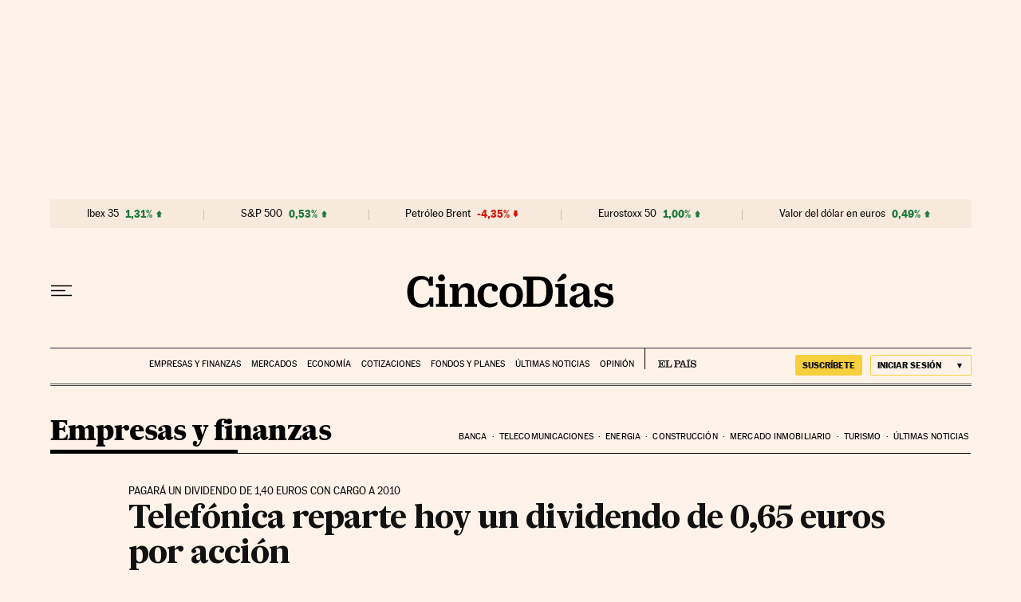

--- FILE ---
content_type: application/javascript; charset=utf-8
request_url: https://fundingchoicesmessages.google.com/f/AGSKWxWvLPeLmHEfNZS5mfX8FtmdqpQVpn6s_JsOHlUfpQaQ3uiH9Sr7kc16UO8WrqMgJDmOdcJTekLdt_SgSsRqsDrhUhFwkKM1ckMIcUqV_jqX2eWooyKoSqX6Qb-g5sfMMkpqYrf78qMKoDb-5yDcbPJHUJNZPn0V0nbM5cmEEkCj4gFItV7H7HIE9SdB/_/Ads/Builder./rotatoradbottom.-ad-refresh.=728x90&/ads-mopub?
body_size: -1285
content:
window['322a9b00-704b-474b-95b6-ec8717fccf23'] = true;